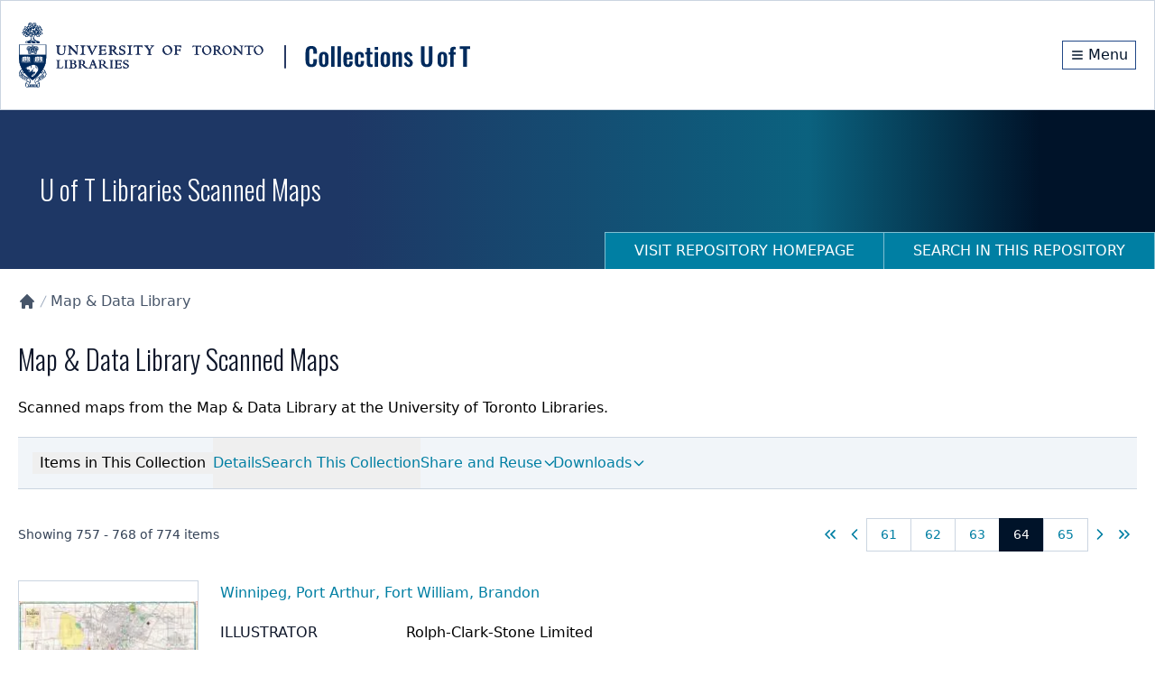

--- FILE ---
content_type: text/x-component
request_url: https://collections.library.utoronto.ca/view/mdl%3Amaps?page=64&display=grid
body_size: 790
content:
0:["$@1",["tRHXQRM0-BK0H_aGm6IGX",null]]
1:{"facetservice":{"results":{"facets":[{"facetName":"date","facetLabel":"Date","entries":[{"name":"1920s","value":"1920s","count":2348},{"name":"1940s","value":"1940s","count":1997},{"name":"1910s","value":"1910s","count":1761},{"name":"3rd century BCE","value":"3rd century BCE","count":1590},{"name":"1950s","value":"1950s","count":1557},{"name":"1900s","value":"1900s","count":1471},{"name":"1960s","value":"1960s","count":1242},{"name":"1970s","value":"1970s","count":894},{"name":"1930s","value":"1930s","count":889},{"name":"1890s","value":"1890s","count":694},{"name":"1980s","value":"1980s","count":636},{"name":"1880s","value":"1880s","count":555},{"name":"2010s","value":"2010s","count":388},{"name":"1870s","value":"1870s","count":334},{"name":"1850s","value":"1850s","count":305},{"name":"2000s","value":"2000s","count":293},{"name":"1990s","value":"1990s","count":262},{"name":"1860s","value":"1860s","count":257},{"name":"1830s","value":"1830s","count":161},{"name":"2nd century BCE","value":"2nd century BCE","count":151},{"name":"19th century","value":"19th century","count":106},{"name":"2nd century CE","value":"2nd century CE","count":83},{"name":"18th century","value":"18th century","count":80},{"name":"1840s","value":"1840s","count":77},{"name":"1960","value":"1960","count":73},{"name":"3rd century CE","value":"3rd century CE","count":71},{"name":"20th century","value":"20th century","count":68},{"name":"1st century BCE","value":"1st century BCE","count":64},{"name":"1st century CE","value":"1st century CE","count":56},{"name":"17th century","value":"17th century","count":55},{"name":"16th century","value":"16th century","count":49},{"name":"4th century CE","value":"4th century CE","count":49},{"name":"1820s","value":"1820s","count":47},{"name":"15th century","value":"15th century","count":45},{"name":"5th century CE","value":"5th century CE","count":39},{"name":"1800s","value":"1800s","count":34},{"name":"14th century","value":"14th century","count":30},{"name":"6th century CE","value":"6th century CE","count":30},{"name":"2020s","value":"2020s","count":29},{"name":"1790s","value":"1790s","count":23},{"name":"1810s","value":"1810s","count":22},{"name":"7th century CE","value":"7th century CE","count":22},{"name":"1760s","value":"1760s","count":19},{"name":"13th century","value":"13th century","count":15},{"name":"1780s","value":"1780s","count":10},{"name":"6th century BCE","value":"6th century BCE","count":8},{"name":"12th century","value":"12th century","count":7},{"name":"1750s","value":"1750s","count":7},{"name":"21st century","value":"21st century","count":7},{"name":"8th century CE","value":"8th century CE","count":6},{"name":"11th century","value":"11th century","count":5},{"name":"3rd century B.C.","value":"3rd century B.C.","count":5},{"name":"1680s","value":"1680s","count":4},{"name":"1st century","value":"1st century","count":4},{"name":"2nd century","value":"2nd century","count":4},{"name":"1720s","value":"1720s","count":3},{"name":"1900","value":"1900","count":3},{"name":"10th century","value":"10th century","count":2},{"name":"1570s","value":"1570s","count":2},{"name":"1650s","value":"1650s","count":2},{"name":"1740s","value":"1740s","count":2},{"name":"1770s","value":"1770s","count":2},{"name":"1890w","value":"1890w","count":2},{"name":"1st century B.C","value":"1st century B.C","count":2},{"name":"2nd century B.C.","value":"2nd century B.C.","count":2},{"name":"3rd century","value":"3rd century","count":2},{"name":"9th century","value":"9th century","count":2},{"name":"1300s","value":"1300s","count":1},{"name":"1450s","value":"1450s","count":1},{"name":"1560s","value":"1560s","count":1},{"name":"1600s","value":"1600s","count":1},{"name":"1660s","value":"1660s","count":1},{"name":"1670s","value":"1670s","count":1},{"name":"1710s","value":"1710s","count":1},{"name":"1730s","value":"1730s","count":1},{"name":"1833","value":"1833","count":1},{"name":"1838","value":"1838","count":1},{"name":"1860","value":"1860","count":1},{"name":"1860w","value":"1860w","count":1},{"name":"1890","value":"1890","count":1},{"name":"1920a","value":"1920a","count":1},{"name":"1980a","value":"1980a","count":1},{"name":"4th century BCE","value":"4th century BCE","count":1},{"name":"5th century BCE","value":"5th century BCE","count":1},{"name":"6th century","value":"6th century","count":1},{"name":"7th century","value":"7th century","count":1},{"name":"7th century BCE","value":"7th century BCE","count":1},{"name":"8th century BCE","value":"8th century BCE","count":1},{"name":"9th century BCE","value":"9th century BCE","count":1}]}]},"queryInfo":{"paramsProcessed":{"pageLength":"12","filter":"{\"state\":[\"PUBLISHED\"]}","limitItemType":"1","page":"64","facetName":"date","sort":"titleAsc","collection":"utl:root","fieldParams":"[]","qtext":""},"searchCriteria":[],"facetName":"date"}}}


--- FILE ---
content_type: application/javascript; charset=UTF-8
request_url: https://collections.library.utoronto.ca/_next/static/chunks/app/repository/mdl/page-4adeb7956222e221.js
body_size: 1320
content:
(self.webpackChunk_N_E=self.webpackChunk_N_E||[]).push([[1271,3335],{7315:function(e,t,n){Promise.resolve().then(n.t.bind(n,5878,23)),Promise.resolve().then(n.t.bind(n,2972,23)),Promise.resolve().then(n.bind(n,9386)),Promise.resolve().then(n.bind(n,3746)),Promise.resolve().then(n.bind(n,8276)),Promise.resolve().then(n.bind(n,2038)),Promise.resolve().then(n.bind(n,1258)),Promise.resolve().then(n.bind(n,1225)),Promise.resolve().then(n.bind(n,5589))},34:function(e,t,n){"use strict";var r=n(2265),u="function"==typeof Object.is?Object.is:function(e,t){return e===t&&(0!==e||1/e==1/t)||e!=e&&t!=t},i=r.useState,s=r.useEffect,o=r.useLayoutEffect,c=r.useDebugValue;function a(e){var t=e.getSnapshot;e=e.value;try{var n=t();return!u(e,n)}catch(e){return!0}}var l="undefined"==typeof window||void 0===window.document||void 0===window.document.createElement?function(e,t){return t()}:function(e,t){var n=t(),r=i({inst:{value:n,getSnapshot:t}}),u=r[0].inst,l=r[1];return o(function(){u.value=n,u.getSnapshot=t,a(u)&&l({inst:u})},[e,n,t]),s(function(){return a(u)&&l({inst:u}),e(function(){a(u)&&l({inst:u})})},[e]),c(n),n};t.useSyncExternalStore=void 0!==r.useSyncExternalStore?r.useSyncExternalStore:l},3044:function(e,t,n){"use strict";var r=n(2265),u=n(2558),i="function"==typeof Object.is?Object.is:function(e,t){return e===t&&(0!==e||1/e==1/t)||e!=e&&t!=t},s=u.useSyncExternalStore,o=r.useRef,c=r.useEffect,a=r.useMemo,l=r.useDebugValue;t.useSyncExternalStoreWithSelector=function(e,t,n,r,u){var f=o(null);if(null===f.current){var d={hasValue:!1,value:null};f.current=d}else d=f.current;var v=s(e,(f=a(function(){function e(e){if(!c){if(c=!0,s=e,e=r(e),void 0!==u&&d.hasValue){var t=d.value;if(u(t,e))return o=t}return o=e}if(t=o,i(s,e))return t;var n=r(e);return void 0!==u&&u(t,n)?t:(s=e,o=n)}var s,o,c=!1,a=void 0===n?null:n;return[function(){return e(t())},null===a?void 0:function(){return e(a())}]},[t,n,r,u]))[0],f[1]);return c(function(){d.hasValue=!0,d.value=v},[v]),l(v),v}},2558:function(e,t,n){"use strict";e.exports=n(34)},5195:function(e,t,n){"use strict";e.exports=n(3044)},8276:function(e,t,n){"use strict";var r=n(7437);n(2265),t.default=e=>{let{title:t,description:n}=e;return(0,r.jsxs)("div",{children:[(0,r.jsx)("h2",{children:t}),(0,r.jsx)("div",{dangerouslySetInnerHTML:{__html:n}})]})}},9625:function(e,t,n){"use strict";n.d(t,{Ue:function(){return d}});let r=e=>{let t;let n=new Set,r=(e,r)=>{let u="function"==typeof e?e(t):e;if(!Object.is(u,t)){let e=t;t=(null!=r?r:"object"!=typeof u||null===u)?u:Object.assign({},t,u),n.forEach(n=>n(t,e))}},u=()=>t,i={setState:r,getState:u,getInitialState:()=>s,subscribe:e=>(n.add(e),()=>n.delete(e)),destroy:()=>{console.warn("[DEPRECATED] The `destroy` method will be unsupported in a future version. Instead use unsubscribe function returned by subscribe. Everything will be garbage-collected if store is garbage-collected."),n.clear()}},s=t=e(r,u,i);return i},u=e=>e?r(e):r;var i=n(2265),s=n(5195);let{useDebugValue:o}=i,{useSyncExternalStoreWithSelector:c}=s,a=!1,l=e=>e,f=e=>{"function"!=typeof e&&console.warn("[DEPRECATED] Passing a vanilla store will be unsupported in a future version. Instead use `import { useStore } from 'zustand'`.");let t="function"==typeof e?u(e):e,n=(e,n)=>(function(e,t=l,n){n&&!a&&(console.warn("[DEPRECATED] Use `createWithEqualityFn` instead of `create` or use `useStoreWithEqualityFn` instead of `useStore`. They can be imported from 'zustand/traditional'. https://github.com/pmndrs/zustand/discussions/1937"),a=!0);let r=c(e.subscribe,e.getState,e.getServerState||e.getInitialState,t,n);return o(r),r})(t,e,n);return Object.assign(n,t),n},d=e=>e?f(e):f}},function(e){e.O(0,[1779,8422,9956,5501,7648,8295,329,316,2971,2117,1744],function(){return e(e.s=7315)}),_N_E=e.O()}]);